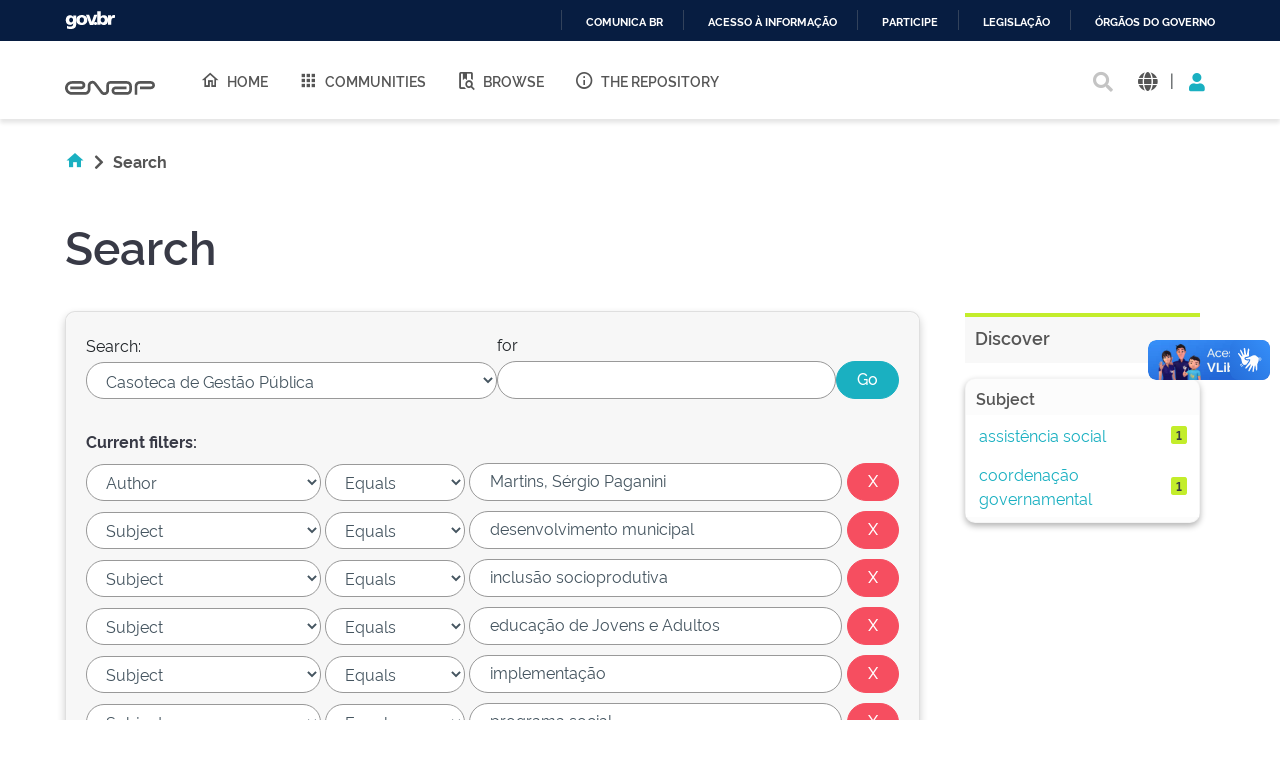

--- FILE ---
content_type: text/html;charset=UTF-8
request_url: https://repositorio.enap.gov.br/handle/1/123/simple-search?query=&sort_by=score&order=desc&rpp=10&filter_field_1=author&filter_type_1=equals&filter_value_1=Martins%2C+S%C3%A9rgio+Paganini&filter_field_2=subject&filter_type_2=equals&filter_value_2=desenvolvimento+municipal&filter_field_3=subject&filter_type_3=equals&filter_value_3=inclus%C3%A3o+socioprodutiva&filter_field_4=subject&filter_type_4=equals&filter_value_4=educa%C3%A7%C3%A3o+de+Jovens+e+Adultos&filter_field_5=subject&filter_type_5=equals&filter_value_5=implementa%C3%A7%C3%A3o&filter_field_6=subject&filter_type_6=equals&filter_value_6=programa+social&filter_field_7=type&filter_type_7=equals&filter_value_7=Estudo+de+Caso&filter_field_8=dateIssued&filter_type_8=equals&filter_value_8=2016&filter_field_9=subject&filter_type_9=equals&filter_value_9=forma%C3%A7%C3%A3o+profissional&filter_field_10=subject&filter_type_10=equals&filter_value_10=renda&etal=0&filtername=subject&filterquery=emprego&filtertype=equals
body_size: 15353
content:





















<!DOCTYPE html>
<html>
  <head>
    <title>Repositório Institucional da ENAP: Search</title>
    <meta http-equiv="Content-Type" content="text/html; charset=UTF-8" />
    <meta http-equiv="Content-Language" content="en">
    <meta name="Generator" content="DSpace 6.3" />
    <meta name="viewport" content="width=device-width, initial-scale=1.0">
    <link rel="shortcut icon" href="/favicon.ico" type="image/x-icon"/>
    <link rel="stylesheet" href="/assets/vendor/bootstrap/css/bootstrap.min.css" type="text/css" />
    <link rel="stylesheet" href="/static/css/jquery-ui-1.10.3.custom/redmond/jquery-ui-1.10.3.custom.css" type="text/css" />
    <!-- <link rel="stylesheet" href="/static/css/bootstrap/bootstrap.min.css" type="text/css" /> -->
    
    
    <link rel="stylesheet" href="/assets/css/style.min.css" type="text/css" />
    
      <link rel="search" type="application/opensearchdescription+xml" href="/open-search/description.xml" title="DSpace"/>
    
    


    
    
        <script>
            (function(i,s,o,g,r,a,m){i['GoogleAnalyticsObject']=r;i[r]=i[r]||function(){
            (i[r].q=i[r].q||[]).push(arguments)},i[r].l=1*new Date();a=s.createElement(o),
            m=s.getElementsByTagName(o)[0];a.async=1;a.src=g;m.parentNode.insertBefore(a,m)
            })(window,document,'script','//www.google-analytics.com/analytics.js','ga');

            ga('create', 'UA-45739004-1', 'auto');
            ga('send', 'pageview');
        </script>
    


    
      <script type="text/javascript">
	var jQ = jQuery.noConflict();
	jQ(document).ready(function() {
		jQ( "#spellCheckQuery").click(function(){
			jQ("#query").val(jQ(this).attr('data-spell'));
			jQ("#main-query-submit").click();
		});
		jQ( "#filterquery" )
			.autocomplete({
				source: function( request, response ) {
					jQ.ajax({
						url: "/json/discovery/autocomplete?query=&filter_field_1=author&filter_type_1=equals&filter_value_1=Martins%2C+S%C3%A9rgio+Paganini&filter_field_2=subject&filter_type_2=equals&filter_value_2=desenvolvimento+municipal&filter_field_3=subject&filter_type_3=equals&filter_value_3=inclus%C3%A3o+socioprodutiva&filter_field_4=subject&filter_type_4=equals&filter_value_4=educa%C3%A7%C3%A3o+de+Jovens+e+Adultos&filter_field_5=subject&filter_type_5=equals&filter_value_5=implementa%C3%A7%C3%A3o&filter_field_6=subject&filter_type_6=equals&filter_value_6=programa+social&filter_field_7=type&filter_type_7=equals&filter_value_7=Estudo+de+Caso&filter_field_8=dateIssued&filter_type_8=equals&filter_value_8=2016&filter_field_9=subject&filter_type_9=equals&filter_value_9=forma%C3%A7%C3%A3o+profissional&filter_field_10=subject&filter_type_10=equals&filter_value_10=renda&filter_field_11=subject&filter_type_11=equals&filter_value_11=emprego",
						dataType: "json",
						cache: false,
						data: {
							auto_idx: jQ("#filtername").val(),
							auto_query: request.term,
							auto_sort: 'count',
							auto_type: jQ("#filtertype").val(),
							location: '1/123'	
						},
						success: function( data ) {
							response( jQ.map( data.autocomplete, function( item ) {
								var tmp_val = item.authorityKey;
								if (tmp_val == null || tmp_val == '')
								{
									tmp_val = item.displayedValue;
								}
								return {
									label: item.displayedValue + " (" + item.count + ")",
									value: tmp_val
								};
							}))			
						}
					})
				}
			});
	});
	function validateFilters() {
		return document.getElementById("filterquery").value.length > 0;
	}
</script>
      
    

    <!-- HTML5 shim and Respond.js IE8 support of HTML5 elements and media queries -->
    <!--[if lt IE 9]>
    <script src="/static/js/html5shiv.js"></script>
    <script src="/static/js/respond.min.js"></script>
    <![endif]-->
  </head>
  <body class="site">
    <!-- site preloader start -->
    <div class="page-loader">
      <div class="loader-in"></div>
    </div>
    <!-- site preloader end -->
    <div id="barra-brasil" style="background:#7F7F7F; height: 20px; padding:0 0 0 10px;display:block;">
      <ul id="menu-barra-temp" style="list-style:none;">
        <li style="display:inline; float:left;padding-right:10px; margin-right:10px; border-right:1px solid #EDEDED">
            <a href="http://brasil.gov.br" style="font-family:sans,sans-serif; text-decoration:none; color:white;">Portal do Governo Brasileiro</a>
        </li>
      </ul>
    </div>
    <a class="sr-only" href="#content">Skip navigation</a>
    <header class="header">
      <div class="container-fluid">
        <div class="row">
          <div class="d-flex-row col-lg-8">
            <div class="logo">
              <h1>
                <a href="http://gov.br/enap" target="_blank">
                  <svg width="90" height="20" viewBox="0 0 1081 172" fill="none" xmlns="http://www.w3.org/2000/svg">
                    <path d="M472.676 171.052C464.006 171.038 455.46 168.99 447.725 165.074C439.989 161.157 433.28 155.481 428.135 148.5L348.132 42.3115C345.164 38.3587 341.028 35.4406 336.309 33.9707C331.591 32.5008 326.529 32.5538 321.842 34.1221C317.156 35.6904 313.081 38.6945 310.197 42.7086C307.313 46.7226 305.765 51.5429 305.772 56.4862V103.199C305.755 120.324 298.946 136.743 286.839 148.852C274.733 160.961 258.318 167.772 241.197 167.789H80.8827C59.3103 167.436 38.7409 158.616 23.6103 143.232C8.47962 127.848 0 107.132 0 85.552C0 63.9716 8.47962 43.2557 23.6103 27.8716C38.7409 12.4875 59.3103 3.66789 80.8827 3.3146H196.325C205.897 3.33313 215.249 6.18517 223.204 11.5113C231.158 16.8375 237.358 24.3995 241.023 33.2443C244.688 42.0892 245.653 51.8212 243.798 61.214C241.942 70.6068 237.349 79.2401 230.596 86.0259C226.114 90.5513 220.779 94.1421 214.9 96.5904C209.021 99.0387 202.715 100.296 196.347 100.289V100.289H63.4055V67.4424H196.369C200.438 67.29 204.289 65.5661 207.113 62.6331C209.938 59.7 211.516 55.786 211.516 51.7135C211.516 47.641 209.938 43.7271 207.113 40.794C204.289 37.8609 200.438 36.1371 196.369 35.9847H80.8606C67.9219 36.2579 55.6051 41.5909 46.5511 50.8402C37.4971 60.0896 32.4265 72.5191 32.4265 85.4638C32.4265 98.4085 37.4971 110.838 46.5511 120.087C55.6051 129.337 67.9219 134.67 80.8606 134.943H241.175C249.612 134.931 257.7 131.574 263.666 125.607C269.631 119.639 272.988 111.549 273 103.111V56.4862C272.961 44.6449 276.656 33.0928 283.559 23.4728C290.462 13.8528 300.221 6.65464 311.45 2.90201C322.678 -0.850611 334.803 -0.966652 346.101 2.57039C357.4 6.10744 367.295 13.1175 374.381 22.6036L454.384 128.792C457.348 132.741 461.478 135.657 466.19 137.128C470.903 138.6 475.958 138.552 480.642 136.992C485.325 135.432 489.4 132.439 492.29 128.436C495.179 124.432 496.737 119.622 496.743 114.684V48.5501C496.761 36.5662 501.529 25.0784 510.003 16.6065C518.477 8.13462 529.965 3.37035 541.946 3.35869H744.84C760.46 3.39947 775.427 9.62679 786.467 20.6781C797.508 31.7294 803.722 46.7049 803.751 62.328V108.776C803.734 124.422 797.512 139.422 786.452 150.485C775.391 161.549 760.394 167.772 744.752 167.789H608.108C594.989 167.514 582.501 162.108 573.32 152.731C564.139 143.354 558.998 130.752 558.998 117.627C558.998 104.502 564.139 91.9 573.32 82.5226C582.501 73.1453 594.989 67.7395 608.108 67.4644H739.617V100.245H608.196C603.584 100.245 599.161 102.077 595.9 105.339C592.639 108.601 590.807 113.025 590.807 117.638C590.807 122.251 592.639 126.675 595.9 129.937C599.161 133.199 603.584 135.031 608.196 135.031H744.84C751.8 135.025 758.473 132.257 763.395 127.335C768.316 122.412 771.083 115.737 771.089 108.776V62.328C771.083 55.3665 768.316 48.6918 763.395 43.7693C758.473 38.8468 751.8 36.0787 744.84 36.0729H541.858C540.221 36.0729 538.6 36.3958 537.087 37.0231C535.575 37.6504 534.202 38.5698 533.045 39.7287C531.888 40.8876 530.972 42.2633 530.347 43.777C529.723 45.2906 529.403 46.9126 529.406 48.5501V114.684C529.507 126.51 525.835 138.06 518.922 147.654C512.009 157.249 502.217 164.387 490.969 168.032C485.074 170.018 478.897 171.037 472.676 171.052V171.052Z" fill="#555"></path>
                    <path d="M869.209 167.591H836.414V63.2096C836.432 47.3298 842.746 32.1054 853.972 20.8767C865.198 9.64795 880.419 3.33196 896.295 3.31445H1032.3C1045.16 3.31445 1057.49 8.42406 1066.59 17.5192C1075.68 26.6144 1080.79 38.9501 1080.79 51.8126C1080.79 64.6751 1075.68 77.0108 1066.59 86.1059C1057.49 95.2011 1045.16 100.311 1032.3 100.311V100.311H900.703V67.4422H1032.3C1036.47 67.4364 1040.46 65.7785 1043.4 62.8321C1046.35 59.8857 1048.01 55.8912 1048.01 51.7244C1047.99 47.5691 1046.33 43.5915 1043.38 40.6594C1040.44 37.7273 1036.45 36.0785 1032.3 36.0727H896.295C889.109 36.0902 882.223 38.9563 877.146 44.0429C872.069 49.1296 869.214 56.0219 869.209 63.2096V167.591Z" fill="#555"></path>
                  </svg>
                </a>
              </h1>
            </div>
            
            <nav class="navigation top-nav mega-menu">
              
























<ul class="">
  <li class="">
    <a href="/">
      <i class="mdi mdi-home-outline"></i>
      Home
    </a>
  </li>
  <li class="">
    <a href="/community-list">
      <i class="mdi mdi-apps"></i>
      Communities
    </a>
  </li>
  <li class="selected"><a href="#"><i class="mdi mdi-book-search-outline"></i>Browse</a>
    <ul class="sub-menu">
      
			
				  <li><a href="/browse?type=title">Title</a></li>
				
				  <li><a href="/browse?type=author">Author</a></li>
				
				  <li><a href="/browse?type=subject">Subject</a></li>
				
				  <li><a href="/browse?type=dateissued">Issue Date</a></li>
				
				  <li><a href="/browse?type=type">Type</a></li>
				
				  <li><a href="/browse?type=language">Language</a></li>
				
				  <li><a href="/browse?type=classification">Subject</a></li>
				
				  <li><a href="/browse?type=intendedenduserrole">Target Audience</a></li>
				
				  <li><a href="/browse?type=ods">ODS</a></li>
				
				  <li><a href="/browse?type=dimensao">Dimension</a></li>
				
				  <li><a href="/browse?type=spatial">Location</a></li>
				
			
    </ul>
  </li>
  <li class="">
    <a href="/sobre">
      <i class="mdi mdi-information-outline"></i>
      The Repository
    </a>
  </li>
</ul>

       <nav class="collapse navbar-collapse bs-navbar-collapse" role="navigation">

 
       <div class="nav navbar-nav navbar-right">
		<ul class="nav navbar-nav navbar-right">
         <li class="dropdown">
         
             <a href="#" class="dropdown-toggle" data-toggle="dropdown"><span class="glyphicon glyphicon-user"></span> Sign on to: <b class="caret"></b></a>
	             
             <ul class="dropdown-menu">
               <li><a href="/mydspace">My DSpace</a></li>
               <li><a href="/subscribe">Receive email<br/>updates</a></li>
               <li><a href="/profile">Edit Profile</a></li>

		
             </ul>
           </li>
          </ul>
          
	
	<form method="get" action="/simple-search" class="navbar-form navbar-right">
	    <div class="form-group">
          <input type="text" class="form-control" placeholder="Search&nbsp;DSpace" name="query" id="tequery" size="25"/>
        </div>
        <button type="submit" class="btn btn-primary"><span class="glyphicon glyphicon-search"></span></button>

	</form></div>
    </nav>

            </nav>
            
          </div>
          <div class="actions-header col-lg-4">
            <div class="search top-search">
              <a href="#">
                <i class="fas fa-search"></i>
              </a>
              <div class="search-box">
                <div class="search-input">
                  <form method="get" action="/simple-search" class="" role="search">
                    <input type="text" name="searchword" id="mod-search-searchword" placeholder="Search&nbsp;DSpace">
                    <button onclick="this.form.searchword.focus();"><i class="fas fa-search"></i></button>
                  </form>
                </div>
              </div>
            </div>
            
              <div class="dropdown language">
                <a title="Language" class="dropdown-toggle" href="#" role="button" id="language" data-toggle="dropdown" aria-haspopup="true" aria-expanded="false">
                  <i class="fas fa-globe"></i>
                </a>
                <div class="dropdown-menu" aria-labelledby="language">
                
                    <a title="English" class="dropdown-item" onclick="javascript:document.repost.locale.value='en';
                    document.repost.submit();" href="http://repositorio.enap.gov.br/handle/1/123/simple-search?locale=en">
                      <img src="/assets/images/en.png" alt="English">
                    </a>
                  
                    <a title="português" class="dropdown-item" onclick="javascript:document.repost.locale.value='pt_BR';
                    document.repost.submit();" href="http://repositorio.enap.gov.br/handle/1/123/simple-search?locale=pt_BR">
                      <img src="/assets/images/pt_BR.png" alt="português">
                    </a>
                  
                </div>
              </div>
              
            <span class="separator">|</span>
            <div class="login">
              
                <a href="" class="nav-link dropdown-toggle" id="navbarLogin" data-toggle="dropdown" aria-haspopup="true" aria-expanded="false"><i class="fas fa-user"></i></a>
              
              <div class="dropdown-menu dropdown-primary" aria-labelledby="navbarLogin">
                <a class="dropdown-item" href="/mydspace">My DSpace</a>
                
                <a class="dropdown-item" href="/profile">Edit Profile</a>
                
              </div>
            </div>
          </div>
        </div>
      </div>
    </header>
    <main id="content" class="wrapper main" role="main">
      
      
        <div class="container-fluid">
            



  




<div class="breadcrumbs pt-5 pb-5">
  <ul itemscope="" itemtype="https://schema.org/BreadcrumbList" class="">
    <li>
      <a href="/"><i class="mdi mdi-home"></i> <i class="fas fa-chevron-right px-2"></i></a>
    </li>
  
    <li class="breadcrumb-item bold">Search</li>
  </ul>
</div>
        </div>
      
      
      <div id="conteudo" class="containesr">
      	
        
            
            <div class="container-fluid">
                <div class="row">
                  <div id="content" class="col-lg-8 col-xl-9 internas mb-5">
            
        
      





































	<div class="discovery-search pb-60">
		<div class="page-header pt-3 pb-5">
			<h1>Search</h1>
		</div>
		<div class="discovery-search-form card panel-default">
			
			<div class="discovery-query card-header">
				<form action="simple-search" method="get">
					<div class="simple-search mb-5">
						<div class="tlocation">
							<label for="tlocation">
								Search:
							</label>
							<select class="form-control bde-input" name="location" id="tlocation">
								
									<option value="/">All of DSpace</option>
								
									<option value="1/123" selected="selected">
											Casoteca de Gestão Pública
									</option>
								
									<option value="1/9226" >
											
									</option>
								
									<option value="1/3470" >
											Casos SEGES: renovando a gestão pública (renovando la gestión pública)
									</option>
								
									<option value="1/124" >
											Casoteca: Atendimento ao Cidadão
									</option>
								
									<option value="1/125" >
											Casoteca: Estado, Governo e Sociedade
									</option>
								
									<option value="1/2809" >
											Casoteca: Gestão da Logística Pública
									</option>
								
									<option value="1/129" >
											Casoteca: Gestão de Crise e Gestão de Riscos
									</option>
								
									<option value="1/130" >
											Casoteca: Gestão de Parcerias
									</option>
								
									<option value="1/133" >
											Casoteca: Gestão de Pessoas
									</option>
								
									<option value="1/134" >
											Casoteca: Gestão de Programas e Projetos
									</option>
								
									<option value="1/135" >
											Casoteca: Inovação
									</option>
								
									<option value="1/136" >
											Casoteca: Liderança e Negociação
									</option>
								
									<option value="1/131" >
											Casoteca: Planejamento, Orçamento e Gestão
									</option>
								
									<option value="1/139" >
											Casoteca: Políticas Públicas
									</option>
								
									<option value="1/128" >
											Casoteca: Ética e Diversidade
									</option>
								
							</select>
						</div>
						<div class="query">
							<label for="query">for</label>
							<input class="form-control bde-input" type="text" size="50" id="query" name="query" value=""/>
						</div>
						<input type="submit" id="main-query-submit" class="btn-primary" value="Go" />
						                  
						<input type="hidden" value="10" name="rpp" />
						<input type="hidden" value="score" name="sort_by" />
						<input type="hidden" value="desc" name="order" />
					</div>
					                                
						<div class="discovery-search-appliedFilters">
							<span><b>Current filters:</b></span>
							
								<div class="filter-line mt-3">
									<select class="form-control bde-input" id="filter_field_1" name="filter_field_1">
										
											<option value="title">Title
											</option>
										
											<option value="author" selected="selected">Author
											</option>
										
											<option value="subject">Subject
											</option>
										
											<option value="dateIssued">Date Issued
											</option>
										
											<option value="language">Language
											</option>
										
											<option value="location">Country
											</option>
										
											<option value="type">Type
											</option>
										
											<option value="classification">Thematic Classification
											</option>
										
											<option value="educationalpublic">Target Audience
											</option>
										
											<option value="rights">License and Terms of Use
											</option>
										
									</select>
									<select class="form-control bde-input" id="filter_type_1" name="filter_type_1">
										
												<option value="equals" selected="selected">Equals</option>
										
												<option value="contains">Contains</option>
										
												<option value="authority">ID</option>
										
												<option value="notequals">Not Equals</option>
										
												<option value="notcontains">Not Contains</option>
										
												<option value="notauthority">Not ID</option>
										
									</select>
									<input class="form-control bde-input" type="text" id="filter_value_1" name="filter_value_1" value="Martins,&#x20;Sérgio&#x20;Paganini" size="35"/>
									<input class="btn-danger" type="submit" id="submit_filter_remove_1" name="submit_filter_remove_1" value="X" />
								</div>
							
								<div class="filter-line mt-3">
									<select class="form-control bde-input" id="filter_field_2" name="filter_field_2">
										
											<option value="title">Title
											</option>
										
											<option value="author">Author
											</option>
										
											<option value="subject" selected="selected">Subject
											</option>
										
											<option value="dateIssued">Date Issued
											</option>
										
											<option value="language">Language
											</option>
										
											<option value="location">Country
											</option>
										
											<option value="type">Type
											</option>
										
											<option value="classification">Thematic Classification
											</option>
										
											<option value="educationalpublic">Target Audience
											</option>
										
											<option value="rights">License and Terms of Use
											</option>
										
									</select>
									<select class="form-control bde-input" id="filter_type_2" name="filter_type_2">
										
												<option value="equals" selected="selected">Equals</option>
										
												<option value="contains">Contains</option>
										
												<option value="authority">ID</option>
										
												<option value="notequals">Not Equals</option>
										
												<option value="notcontains">Not Contains</option>
										
												<option value="notauthority">Not ID</option>
										
									</select>
									<input class="form-control bde-input" type="text" id="filter_value_2" name="filter_value_2" value="desenvolvimento&#x20;municipal" size="35"/>
									<input class="btn-danger" type="submit" id="submit_filter_remove_2" name="submit_filter_remove_2" value="X" />
								</div>
							
								<div class="filter-line mt-3">
									<select class="form-control bde-input" id="filter_field_3" name="filter_field_3">
										
											<option value="title">Title
											</option>
										
											<option value="author">Author
											</option>
										
											<option value="subject" selected="selected">Subject
											</option>
										
											<option value="dateIssued">Date Issued
											</option>
										
											<option value="language">Language
											</option>
										
											<option value="location">Country
											</option>
										
											<option value="type">Type
											</option>
										
											<option value="classification">Thematic Classification
											</option>
										
											<option value="educationalpublic">Target Audience
											</option>
										
											<option value="rights">License and Terms of Use
											</option>
										
									</select>
									<select class="form-control bde-input" id="filter_type_3" name="filter_type_3">
										
												<option value="equals" selected="selected">Equals</option>
										
												<option value="contains">Contains</option>
										
												<option value="authority">ID</option>
										
												<option value="notequals">Not Equals</option>
										
												<option value="notcontains">Not Contains</option>
										
												<option value="notauthority">Not ID</option>
										
									</select>
									<input class="form-control bde-input" type="text" id="filter_value_3" name="filter_value_3" value="inclusão&#x20;socioprodutiva" size="35"/>
									<input class="btn-danger" type="submit" id="submit_filter_remove_3" name="submit_filter_remove_3" value="X" />
								</div>
							
								<div class="filter-line mt-3">
									<select class="form-control bde-input" id="filter_field_4" name="filter_field_4">
										
											<option value="title">Title
											</option>
										
											<option value="author">Author
											</option>
										
											<option value="subject" selected="selected">Subject
											</option>
										
											<option value="dateIssued">Date Issued
											</option>
										
											<option value="language">Language
											</option>
										
											<option value="location">Country
											</option>
										
											<option value="type">Type
											</option>
										
											<option value="classification">Thematic Classification
											</option>
										
											<option value="educationalpublic">Target Audience
											</option>
										
											<option value="rights">License and Terms of Use
											</option>
										
									</select>
									<select class="form-control bde-input" id="filter_type_4" name="filter_type_4">
										
												<option value="equals" selected="selected">Equals</option>
										
												<option value="contains">Contains</option>
										
												<option value="authority">ID</option>
										
												<option value="notequals">Not Equals</option>
										
												<option value="notcontains">Not Contains</option>
										
												<option value="notauthority">Not ID</option>
										
									</select>
									<input class="form-control bde-input" type="text" id="filter_value_4" name="filter_value_4" value="educação&#x20;de&#x20;Jovens&#x20;e&#x20;Adultos" size="35"/>
									<input class="btn-danger" type="submit" id="submit_filter_remove_4" name="submit_filter_remove_4" value="X" />
								</div>
							
								<div class="filter-line mt-3">
									<select class="form-control bde-input" id="filter_field_5" name="filter_field_5">
										
											<option value="title">Title
											</option>
										
											<option value="author">Author
											</option>
										
											<option value="subject" selected="selected">Subject
											</option>
										
											<option value="dateIssued">Date Issued
											</option>
										
											<option value="language">Language
											</option>
										
											<option value="location">Country
											</option>
										
											<option value="type">Type
											</option>
										
											<option value="classification">Thematic Classification
											</option>
										
											<option value="educationalpublic">Target Audience
											</option>
										
											<option value="rights">License and Terms of Use
											</option>
										
									</select>
									<select class="form-control bde-input" id="filter_type_5" name="filter_type_5">
										
												<option value="equals" selected="selected">Equals</option>
										
												<option value="contains">Contains</option>
										
												<option value="authority">ID</option>
										
												<option value="notequals">Not Equals</option>
										
												<option value="notcontains">Not Contains</option>
										
												<option value="notauthority">Not ID</option>
										
									</select>
									<input class="form-control bde-input" type="text" id="filter_value_5" name="filter_value_5" value="implementação" size="35"/>
									<input class="btn-danger" type="submit" id="submit_filter_remove_5" name="submit_filter_remove_5" value="X" />
								</div>
							
								<div class="filter-line mt-3">
									<select class="form-control bde-input" id="filter_field_6" name="filter_field_6">
										
											<option value="title">Title
											</option>
										
											<option value="author">Author
											</option>
										
											<option value="subject" selected="selected">Subject
											</option>
										
											<option value="dateIssued">Date Issued
											</option>
										
											<option value="language">Language
											</option>
										
											<option value="location">Country
											</option>
										
											<option value="type">Type
											</option>
										
											<option value="classification">Thematic Classification
											</option>
										
											<option value="educationalpublic">Target Audience
											</option>
										
											<option value="rights">License and Terms of Use
											</option>
										
									</select>
									<select class="form-control bde-input" id="filter_type_6" name="filter_type_6">
										
												<option value="equals" selected="selected">Equals</option>
										
												<option value="contains">Contains</option>
										
												<option value="authority">ID</option>
										
												<option value="notequals">Not Equals</option>
										
												<option value="notcontains">Not Contains</option>
										
												<option value="notauthority">Not ID</option>
										
									</select>
									<input class="form-control bde-input" type="text" id="filter_value_6" name="filter_value_6" value="programa&#x20;social" size="35"/>
									<input class="btn-danger" type="submit" id="submit_filter_remove_6" name="submit_filter_remove_6" value="X" />
								</div>
							
								<div class="filter-line mt-3">
									<select class="form-control bde-input" id="filter_field_7" name="filter_field_7">
										
											<option value="title">Title
											</option>
										
											<option value="author">Author
											</option>
										
											<option value="subject">Subject
											</option>
										
											<option value="dateIssued">Date Issued
											</option>
										
											<option value="language">Language
											</option>
										
											<option value="location">Country
											</option>
										
											<option value="type" selected="selected">Type
											</option>
										
											<option value="classification">Thematic Classification
											</option>
										
											<option value="educationalpublic">Target Audience
											</option>
										
											<option value="rights">License and Terms of Use
											</option>
										
									</select>
									<select class="form-control bde-input" id="filter_type_7" name="filter_type_7">
										
												<option value="equals" selected="selected">Equals</option>
										
												<option value="contains">Contains</option>
										
												<option value="authority">ID</option>
										
												<option value="notequals">Not Equals</option>
										
												<option value="notcontains">Not Contains</option>
										
												<option value="notauthority">Not ID</option>
										
									</select>
									<input class="form-control bde-input" type="text" id="filter_value_7" name="filter_value_7" value="Estudo&#x20;de&#x20;Caso" size="35"/>
									<input class="btn-danger" type="submit" id="submit_filter_remove_7" name="submit_filter_remove_7" value="X" />
								</div>
							
								<div class="filter-line mt-3">
									<select class="form-control bde-input" id="filter_field_8" name="filter_field_8">
										
											<option value="title">Title
											</option>
										
											<option value="author">Author
											</option>
										
											<option value="subject">Subject
											</option>
										
											<option value="dateIssued" selected="selected">Date Issued
											</option>
										
											<option value="language">Language
											</option>
										
											<option value="location">Country
											</option>
										
											<option value="type">Type
											</option>
										
											<option value="classification">Thematic Classification
											</option>
										
											<option value="educationalpublic">Target Audience
											</option>
										
											<option value="rights">License and Terms of Use
											</option>
										
									</select>
									<select class="form-control bde-input" id="filter_type_8" name="filter_type_8">
										
												<option value="equals" selected="selected">Equals</option>
										
												<option value="contains">Contains</option>
										
												<option value="authority">ID</option>
										
												<option value="notequals">Not Equals</option>
										
												<option value="notcontains">Not Contains</option>
										
												<option value="notauthority">Not ID</option>
										
									</select>
									<input class="form-control bde-input" type="text" id="filter_value_8" name="filter_value_8" value="2016" size="35"/>
									<input class="btn-danger" type="submit" id="submit_filter_remove_8" name="submit_filter_remove_8" value="X" />
								</div>
							
								<div class="filter-line mt-3">
									<select class="form-control bde-input" id="filter_field_9" name="filter_field_9">
										
											<option value="title">Title
											</option>
										
											<option value="author">Author
											</option>
										
											<option value="subject" selected="selected">Subject
											</option>
										
											<option value="dateIssued">Date Issued
											</option>
										
											<option value="language">Language
											</option>
										
											<option value="location">Country
											</option>
										
											<option value="type">Type
											</option>
										
											<option value="classification">Thematic Classification
											</option>
										
											<option value="educationalpublic">Target Audience
											</option>
										
											<option value="rights">License and Terms of Use
											</option>
										
									</select>
									<select class="form-control bde-input" id="filter_type_9" name="filter_type_9">
										
												<option value="equals" selected="selected">Equals</option>
										
												<option value="contains">Contains</option>
										
												<option value="authority">ID</option>
										
												<option value="notequals">Not Equals</option>
										
												<option value="notcontains">Not Contains</option>
										
												<option value="notauthority">Not ID</option>
										
									</select>
									<input class="form-control bde-input" type="text" id="filter_value_9" name="filter_value_9" value="formação&#x20;profissional" size="35"/>
									<input class="btn-danger" type="submit" id="submit_filter_remove_9" name="submit_filter_remove_9" value="X" />
								</div>
							
								<div class="filter-line mt-3">
									<select class="form-control bde-input" id="filter_field_10" name="filter_field_10">
										
											<option value="title">Title
											</option>
										
											<option value="author">Author
											</option>
										
											<option value="subject" selected="selected">Subject
											</option>
										
											<option value="dateIssued">Date Issued
											</option>
										
											<option value="language">Language
											</option>
										
											<option value="location">Country
											</option>
										
											<option value="type">Type
											</option>
										
											<option value="classification">Thematic Classification
											</option>
										
											<option value="educationalpublic">Target Audience
											</option>
										
											<option value="rights">License and Terms of Use
											</option>
										
									</select>
									<select class="form-control bde-input" id="filter_type_10" name="filter_type_10">
										
												<option value="equals" selected="selected">Equals</option>
										
												<option value="contains">Contains</option>
										
												<option value="authority">ID</option>
										
												<option value="notequals">Not Equals</option>
										
												<option value="notcontains">Not Contains</option>
										
												<option value="notauthority">Not ID</option>
										
									</select>
									<input class="form-control bde-input" type="text" id="filter_value_10" name="filter_value_10" value="renda" size="35"/>
									<input class="btn-danger" type="submit" id="submit_filter_remove_10" name="submit_filter_remove_10" value="X" />
								</div>
							
								<div class="filter-line mt-3">
									<select class="form-control bde-input" id="filter_field_11" name="filter_field_11">
										
											<option value="title">Title
											</option>
										
											<option value="author">Author
											</option>
										
											<option value="subject" selected="selected">Subject
											</option>
										
											<option value="dateIssued">Date Issued
											</option>
										
											<option value="language">Language
											</option>
										
											<option value="location">Country
											</option>
										
											<option value="type">Type
											</option>
										
											<option value="classification">Thematic Classification
											</option>
										
											<option value="educationalpublic">Target Audience
											</option>
										
											<option value="rights">License and Terms of Use
											</option>
										
									</select>
									<select class="form-control bde-input" id="filter_type_11" name="filter_type_11">
										
												<option value="equals" selected="selected">Equals</option>
										
												<option value="contains">Contains</option>
										
												<option value="authority">ID</option>
										
												<option value="notequals">Not Equals</option>
										
												<option value="notcontains">Not Contains</option>
										
												<option value="notauthority">Not ID</option>
										
									</select>
									<input class="form-control bde-input" type="text" id="filter_value_11" name="filter_value_11" value="emprego" size="35"/>
									<input class="btn-danger" type="submit" id="submit_filter_remove_11" name="submit_filter_remove_11" value="X" />
								</div>
							
						</div>
					
					<div class="simple-search-footer mt-5 mb-3">
						<a class="btn-success" href="/simple-search">Start a new search</a>	
					</div>
				</form>
			</div>
			
				<div class="discovery-search-filters card-body">
					<h5>Add filters:</h5>
					<p class="discovery-search-filters-hint">Use filters to refine the search results.</p>
					<form action="simple-search" method="get">
						<div class="filter-add mt-3">
							<input type="hidden" value="1&#x2F;123" name="location" />
							<input type="hidden" value="" name="query" />
							
									<input type="hidden" id="filter_field_1" name="filter_field_1" value="author" />
									<input type="hidden" id="filter_type_1" name="filter_type_1" value="equals" />
									<input type="hidden" id="filter_value_1" name="filter_value_1" value="Martins,&#x20;Sérgio&#x20;Paganini" />
								
									<input type="hidden" id="filter_field_2" name="filter_field_2" value="subject" />
									<input type="hidden" id="filter_type_2" name="filter_type_2" value="equals" />
									<input type="hidden" id="filter_value_2" name="filter_value_2" value="desenvolvimento&#x20;municipal" />
								
									<input type="hidden" id="filter_field_3" name="filter_field_3" value="subject" />
									<input type="hidden" id="filter_type_3" name="filter_type_3" value="equals" />
									<input type="hidden" id="filter_value_3" name="filter_value_3" value="inclusão&#x20;socioprodutiva" />
								
									<input type="hidden" id="filter_field_4" name="filter_field_4" value="subject" />
									<input type="hidden" id="filter_type_4" name="filter_type_4" value="equals" />
									<input type="hidden" id="filter_value_4" name="filter_value_4" value="educação&#x20;de&#x20;Jovens&#x20;e&#x20;Adultos" />
								
									<input type="hidden" id="filter_field_5" name="filter_field_5" value="subject" />
									<input type="hidden" id="filter_type_5" name="filter_type_5" value="equals" />
									<input type="hidden" id="filter_value_5" name="filter_value_5" value="implementação" />
								
									<input type="hidden" id="filter_field_6" name="filter_field_6" value="subject" />
									<input type="hidden" id="filter_type_6" name="filter_type_6" value="equals" />
									<input type="hidden" id="filter_value_6" name="filter_value_6" value="programa&#x20;social" />
								
									<input type="hidden" id="filter_field_7" name="filter_field_7" value="type" />
									<input type="hidden" id="filter_type_7" name="filter_type_7" value="equals" />
									<input type="hidden" id="filter_value_7" name="filter_value_7" value="Estudo&#x20;de&#x20;Caso" />
								
									<input type="hidden" id="filter_field_8" name="filter_field_8" value="dateIssued" />
									<input type="hidden" id="filter_type_8" name="filter_type_8" value="equals" />
									<input type="hidden" id="filter_value_8" name="filter_value_8" value="2016" />
								
									<input type="hidden" id="filter_field_9" name="filter_field_9" value="subject" />
									<input type="hidden" id="filter_type_9" name="filter_type_9" value="equals" />
									<input type="hidden" id="filter_value_9" name="filter_value_9" value="formação&#x20;profissional" />
								
									<input type="hidden" id="filter_field_10" name="filter_field_10" value="subject" />
									<input type="hidden" id="filter_type_10" name="filter_type_10" value="equals" />
									<input type="hidden" id="filter_value_10" name="filter_value_10" value="renda" />
								
									<input type="hidden" id="filter_field_11" name="filter_field_11" value="subject" />
									<input type="hidden" id="filter_type_11" name="filter_type_11" value="equals" />
									<input type="hidden" id="filter_value_11" name="filter_value_11" value="emprego" />
								
							<select class="form-control bde-input" id="filtername" name="filtername">
								<option value="title">Title</option>
								<option value="author">Author</option>
								<option value="subject">Subject</option>
								<option value="dateIssued">Date Issued</option>
								<option value="language">Language</option>
								<option value="location">Country</option>
								<option value="type">Type</option>
								<option value="classification">Thematic Classification</option>
								<option value="educationalpublic">Target Audience</option>
								<option value="rights">License and Terms of Use</option>
								
							</select>
							<select class="form-control bde-input" id="filtertype" name="filtertype">
								<option value="equals">Equals</option>
								<option value="contains">Contains</option>
								<option value="authority">ID</option>
								<option value="notequals">Not Equals</option>
								<option value="notcontains">Not Contains</option>
								<option value="notauthority">Not ID</option>
								
							</select>
							<input class="form-control bde-input" type="text" id="filterquery" name="filterquery" size="37" required="required" />
							<input type="hidden" value="10" name="rpp" />
							<input type="hidden" value="score" name="sort_by" />
							<input type="hidden" value="desc" name="order" />
							<button title="Add" class="btn-success" type="submit" value="" onclick="return validateFilters()" /><i class="fas fa-plus"></i></button>
							
						</div> 
					</form>
				</div>        
			
			
			<div class="discovery-pagination-controls card-footer">
				<form action="simple-search" method="get">
					<div class="filter-controls">
						<input type="hidden" value="1&#x2F;123" name="location" />
						<input type="hidden" value="" name="query" />
						
								<input type="hidden" id="filter_field_1" name="filter_field_1" value="author" />
								<input type="hidden" id="filter_type_1" name="filter_type_1" value="equals" />
								<input type="hidden" id="filter_value_1" name="filter_value_1" value="Martins,&#x20;Sérgio&#x20;Paganini" />
							
								<input type="hidden" id="filter_field_2" name="filter_field_2" value="subject" />
								<input type="hidden" id="filter_type_2" name="filter_type_2" value="equals" />
								<input type="hidden" id="filter_value_2" name="filter_value_2" value="desenvolvimento&#x20;municipal" />
							
								<input type="hidden" id="filter_field_3" name="filter_field_3" value="subject" />
								<input type="hidden" id="filter_type_3" name="filter_type_3" value="equals" />
								<input type="hidden" id="filter_value_3" name="filter_value_3" value="inclusão&#x20;socioprodutiva" />
							
								<input type="hidden" id="filter_field_4" name="filter_field_4" value="subject" />
								<input type="hidden" id="filter_type_4" name="filter_type_4" value="equals" />
								<input type="hidden" id="filter_value_4" name="filter_value_4" value="educação&#x20;de&#x20;Jovens&#x20;e&#x20;Adultos" />
							
								<input type="hidden" id="filter_field_5" name="filter_field_5" value="subject" />
								<input type="hidden" id="filter_type_5" name="filter_type_5" value="equals" />
								<input type="hidden" id="filter_value_5" name="filter_value_5" value="implementação" />
							
								<input type="hidden" id="filter_field_6" name="filter_field_6" value="subject" />
								<input type="hidden" id="filter_type_6" name="filter_type_6" value="equals" />
								<input type="hidden" id="filter_value_6" name="filter_value_6" value="programa&#x20;social" />
							
								<input type="hidden" id="filter_field_7" name="filter_field_7" value="type" />
								<input type="hidden" id="filter_type_7" name="filter_type_7" value="equals" />
								<input type="hidden" id="filter_value_7" name="filter_value_7" value="Estudo&#x20;de&#x20;Caso" />
							
								<input type="hidden" id="filter_field_8" name="filter_field_8" value="dateIssued" />
								<input type="hidden" id="filter_type_8" name="filter_type_8" value="equals" />
								<input type="hidden" id="filter_value_8" name="filter_value_8" value="2016" />
							
								<input type="hidden" id="filter_field_9" name="filter_field_9" value="subject" />
								<input type="hidden" id="filter_type_9" name="filter_type_9" value="equals" />
								<input type="hidden" id="filter_value_9" name="filter_value_9" value="formação&#x20;profissional" />
							
								<input type="hidden" id="filter_field_10" name="filter_field_10" value="subject" />
								<input type="hidden" id="filter_type_10" name="filter_type_10" value="equals" />
								<input type="hidden" id="filter_value_10" name="filter_value_10" value="renda" />
							
								<input type="hidden" id="filter_field_11" name="filter_field_11" value="subject" />
								<input type="hidden" id="filter_type_11" name="filter_type_11" value="equals" />
								<input type="hidden" id="filter_value_11" name="filter_value_11" value="emprego" />
							
						<div class="filter-controls-rpp">
							<label for="rpp">Results/Page</label>
							<select class="form-control bde-input" name="rpp" id="rpp">
								
									<option value="5" >5</option>
								
									<option value="10" selected="selected">10</option>
								
									<option value="15" >15</option>
								
									<option value="20" >20</option>
								
									<option value="25" >25</option>
								
									<option value="30" >30</option>
								
									<option value="35" >35</option>
								
									<option value="40" >40</option>
								
									<option value="45" >45</option>
								
									<option value="50" >50</option>
								
									<option value="55" >55</option>
								
									<option value="60" >60</option>
								
									<option value="65" >65</option>
								
									<option value="70" >70</option>
								
									<option value="75" >75</option>
								
									<option value="80" >80</option>
								
									<option value="85" >85</option>
								
									<option value="90" >90</option>
								
									<option value="95" >95</option>
								
									<option value="100" >100</option>
								
							</select>
						</div>
						
							<div class="filter-controls-sort">
								<label for="sort_by">Sort items by</label>
								<select class="form-control bde-input" name="sort_by" id="sort_by">
									<option value="score">Relevance</option>
									
										<option value="dc.title_sort" >Title</option>
									
										<option value="dc.date.issued_dt" >Issue Date</option>
									
								</select>
							</div>
						
						<div class="filter-controls-order">
							<label for="order">In order</label>
							<select class="form-control bde-input" name="order" id="order">
								<option value="ASC" >Ascending</option>
								<option value="DESC" selected="selected">Descending</option>
							</select>
						</div>
						<div class="filter-controls-etal">
							<label for="etal">Authors/record</label>
							<select class="form-control bde-input" name="etal" id="etal">
								
								<option value="0" selected="selected">All</option>
								
												<option value="1" >1</option>
											
												<option value="5" >5</option>
											
												<option value="10" >10</option>
											
												<option value="15" >15</option>
											
												<option value="20" >20</option>
											
												<option value="25" >25</option>
											
												<option value="30" >30</option>
											
												<option value="35" >35</option>
											
												<option value="40" >40</option>
											
												<option value="45" >45</option>
											
												<option value="50" >50</option>
											
							</select>
						</div>
						<input class="btn-primary" type="submit" name="submit_search" value="Update" />
						
					</div>
				</form>
			</div>
		</div>
			
		
			<div class="discovery-result-results mt-5">
				

				
				
					
				<div class="results">
					<p>
						Results 1-1 of 1 (Search time: 0.002 seconds).
					</p>
				</div>
				
					<div class="card panel-info">
						<div class="card-header">Item hits:</div>
						<div class="table-responsive bde-table">
<table align="center" class="table table-striped" summary="This table browses all dspace content">
<colgroup><col width="80" /><col width="130" /><col width="60%" /><col width="40%" /></colgroup>
<tr class="bde-table-theader white-text">
<th id="t1" class="oddRowEvenCol">Preview</th><th id="t2" class="oddRowOddCol">Issue Date</th><th id="t3" class="oddRowEvenCol">Title</th><th id="t4" class="oddRowOddCol">Author(s)</th></tr><tr><td headers="t1" ><a href="/handle/1/2968" /><img src="/retrieve/7a3a99ef-fda9-42bf-a0c7-2ed21d6caedf/Desafios%20de%20capacita%c3%a7%c3%a3o%20profissional%20a%20experi%c3%aancia%20do%20Pronatec-BSM%20em%20Senador%20Canedo%20%28GO%29.pdf.jpg" alt="Desafios de capacitação profissional a experiência do Pronatec-BSM em Senador Canedo (GO).pdf.jpg" width="56.0" height="80.0"/ border="0"></a></td><td headers="t2" ><em>2016-12</em></td><td headers="t3" ><a href="/handle/1/2968">Desafios&#x20;de&#x20;capacitação&#x20;profissional:&#x20;a&#x20;experiência&#x20;do&#x20;Pronatec&#x2F;BSM&#x20;em&#x20;Senador&#x20;Canedo&#x20;(GO)</a></td><td headers="t4" ><em><a href="/browse?type=author&amp;value=Martins%2C+S%C3%A9rgio+Paganini">Martins,&#x20;Sérgio&#x20;Paganini</a></em></td></tr>
</table>
</div>

					</div>
				
			</div>
			<div class="discovery-result-pagination">
				
				<ul class="pagination">
					
						<li class="disabled"><span>previous</span></li>
					
						<li class="active"><span>1</span></li>
						
						<li class="disabled"><span>next</span></li>
					
				</ul>
				<!-- give a content to the div -->
			</div>
			
			
		
	</div>
	












            
                  </div>
                  
                  <div id="navigation" class="col-lg-4 col-xl-3 mt-5">
                    <section id="navigation-section" class="sidebar pt-80 pb-60">
                        
		
			<div class="facets-search col-md-12">
				<div class="facets-title mb-4">
					<h4 class="facets">
						Discover
					</h4>
				</div>
				<div id="facets" class="facetsBox row">

					
				
					<div id="facet_subject" class="facet col-md-12">
						<div class="box">
							<div class="facetName"><h5>Subject</h5></div>
							<ul class="list mb-2">
								
										<li class="list-group-item list-item">
											<a href="/handle/1/123/simple-search?query=&amp;sort_by=score&amp;order=desc&amp;rpp=10&amp;filter_field_1=author&amp;filter_type_1=equals&amp;filter_value_1=Martins%2C+S%C3%A9rgio+Paganini&amp;filter_field_2=subject&amp;filter_type_2=equals&amp;filter_value_2=desenvolvimento+municipal&amp;filter_field_3=subject&amp;filter_type_3=equals&amp;filter_value_3=inclus%C3%A3o+socioprodutiva&amp;filter_field_4=subject&amp;filter_type_4=equals&amp;filter_value_4=educa%C3%A7%C3%A3o+de+Jovens+e+Adultos&amp;filter_field_5=subject&amp;filter_type_5=equals&amp;filter_value_5=implementa%C3%A7%C3%A3o&amp;filter_field_6=subject&amp;filter_type_6=equals&amp;filter_value_6=programa+social&amp;filter_field_7=type&amp;filter_type_7=equals&amp;filter_value_7=Estudo+de+Caso&amp;filter_field_8=dateIssued&amp;filter_type_8=equals&amp;filter_value_8=2016&amp;filter_field_9=subject&amp;filter_type_9=equals&amp;filter_value_9=forma%C3%A7%C3%A3o+profissional&amp;filter_field_10=subject&amp;filter_type_10=equals&amp;filter_value_10=renda&amp;filter_field_11=subject&amp;filter_type_11=equals&amp;filter_value_11=emprego&amp;etal=0&amp;filtername=subject&amp;filterquery=assist%C3%AAncia+social&amp;filtertype=equals"
												title="Filter by assistência social">
												assistência social
											</a>
											<span class="badge">1</span>
										</li>
										
										<li class="list-group-item list-item">
											<a href="/handle/1/123/simple-search?query=&amp;sort_by=score&amp;order=desc&amp;rpp=10&amp;filter_field_1=author&amp;filter_type_1=equals&amp;filter_value_1=Martins%2C+S%C3%A9rgio+Paganini&amp;filter_field_2=subject&amp;filter_type_2=equals&amp;filter_value_2=desenvolvimento+municipal&amp;filter_field_3=subject&amp;filter_type_3=equals&amp;filter_value_3=inclus%C3%A3o+socioprodutiva&amp;filter_field_4=subject&amp;filter_type_4=equals&amp;filter_value_4=educa%C3%A7%C3%A3o+de+Jovens+e+Adultos&amp;filter_field_5=subject&amp;filter_type_5=equals&amp;filter_value_5=implementa%C3%A7%C3%A3o&amp;filter_field_6=subject&amp;filter_type_6=equals&amp;filter_value_6=programa+social&amp;filter_field_7=type&amp;filter_type_7=equals&amp;filter_value_7=Estudo+de+Caso&amp;filter_field_8=dateIssued&amp;filter_type_8=equals&amp;filter_value_8=2016&amp;filter_field_9=subject&amp;filter_type_9=equals&amp;filter_value_9=forma%C3%A7%C3%A3o+profissional&amp;filter_field_10=subject&amp;filter_type_10=equals&amp;filter_value_10=renda&amp;filter_field_11=subject&amp;filter_type_11=equals&amp;filter_value_11=emprego&amp;etal=0&amp;filtername=subject&amp;filterquery=coordena%C3%A7%C3%A3o+governamental&amp;filtertype=equals"
												title="Filter by coordenação governamental">
												coordenação governamental
											</a>
											<span class="badge">1</span>
										</li>
										
							</ul>
						</div>
					</div>
					
				</div>
			</div>
		
	
                    </section>
                  </div>
                  
                </div>
              </div>
            </div>
        </div>
    </main>

    <footer class="footer">
      <div class="container-fluid pb-60">
        <div class="row">
          <div class="col-6 col-lg-3 col-sm-6 address-footer">
            <h3>
              <a href="http://gov.br/enap" target="_blank">
                <svg width="90" height="20" viewBox="0 0 1081 172" fill="none" xmlns="http://www.w3.org/2000/svg">
                  <path d="M472.676 171.052C464.006 171.038 455.46 168.99 447.725 165.074C439.989 161.157 433.28 155.481 428.135 148.5L348.132 42.3115C345.164 38.3587 341.028 35.4406 336.309 33.9707C331.591 32.5008 326.529 32.5538 321.842 34.1221C317.156 35.6904 313.081 38.6945 310.197 42.7086C307.313 46.7226 305.765 51.5429 305.772 56.4862V103.199C305.755 120.324 298.946 136.743 286.839 148.852C274.733 160.961 258.318 167.772 241.197 167.789H80.8827C59.3103 167.436 38.7409 158.616 23.6103 143.232C8.47962 127.848 0 107.132 0 85.552C0 63.9716 8.47962 43.2557 23.6103 27.8716C38.7409 12.4875 59.3103 3.66789 80.8827 3.3146H196.325C205.897 3.33313 215.249 6.18517 223.204 11.5113C231.158 16.8375 237.358 24.3995 241.023 33.2443C244.688 42.0892 245.653 51.8212 243.798 61.214C241.942 70.6068 237.349 79.2401 230.596 86.0259C226.114 90.5513 220.779 94.1421 214.9 96.5904C209.021 99.0387 202.715 100.296 196.347 100.289V100.289H63.4055V67.4424H196.369C200.438 67.29 204.289 65.5661 207.113 62.6331C209.938 59.7 211.516 55.786 211.516 51.7135C211.516 47.641 209.938 43.7271 207.113 40.794C204.289 37.8609 200.438 36.1371 196.369 35.9847H80.8606C67.9219 36.2579 55.6051 41.5909 46.5511 50.8402C37.4971 60.0896 32.4265 72.5191 32.4265 85.4638C32.4265 98.4085 37.4971 110.838 46.5511 120.087C55.6051 129.337 67.9219 134.67 80.8606 134.943H241.175C249.612 134.931 257.7 131.574 263.666 125.607C269.631 119.639 272.988 111.549 273 103.111V56.4862C272.961 44.6449 276.656 33.0928 283.559 23.4728C290.462 13.8528 300.221 6.65464 311.45 2.90201C322.678 -0.850611 334.803 -0.966652 346.101 2.57039C357.4 6.10744 367.295 13.1175 374.381 22.6036L454.384 128.792C457.348 132.741 461.478 135.657 466.19 137.128C470.903 138.6 475.958 138.552 480.642 136.992C485.325 135.432 489.4 132.439 492.29 128.436C495.179 124.432 496.737 119.622 496.743 114.684V48.5501C496.761 36.5662 501.529 25.0784 510.003 16.6065C518.477 8.13462 529.965 3.37035 541.946 3.35869H744.84C760.46 3.39947 775.427 9.62679 786.467 20.6781C797.508 31.7294 803.722 46.7049 803.751 62.328V108.776C803.734 124.422 797.512 139.422 786.452 150.485C775.391 161.549 760.394 167.772 744.752 167.789H608.108C594.989 167.514 582.501 162.108 573.32 152.731C564.139 143.354 558.998 130.752 558.998 117.627C558.998 104.502 564.139 91.9 573.32 82.5226C582.501 73.1453 594.989 67.7395 608.108 67.4644H739.617V100.245H608.196C603.584 100.245 599.161 102.077 595.9 105.339C592.639 108.601 590.807 113.025 590.807 117.638C590.807 122.251 592.639 126.675 595.9 129.937C599.161 133.199 603.584 135.031 608.196 135.031H744.84C751.8 135.025 758.473 132.257 763.395 127.335C768.316 122.412 771.083 115.737 771.089 108.776V62.328C771.083 55.3665 768.316 48.6918 763.395 43.7693C758.473 38.8468 751.8 36.0787 744.84 36.0729H541.858C540.221 36.0729 538.6 36.3958 537.087 37.0231C535.575 37.6504 534.202 38.5698 533.045 39.7287C531.888 40.8876 530.972 42.2633 530.347 43.777C529.723 45.2906 529.403 46.9126 529.406 48.5501V114.684C529.507 126.51 525.835 138.06 518.922 147.654C512.009 157.249 502.217 164.387 490.969 168.032C485.074 170.018 478.897 171.037 472.676 171.052V171.052Z" fill="#fff"></path>
                  <path d="M869.209 167.591H836.414V63.2096C836.432 47.3298 842.746 32.1054 853.972 20.8767C865.198 9.64795 880.419 3.33196 896.295 3.31445H1032.3C1045.16 3.31445 1057.49 8.42406 1066.59 17.5192C1075.68 26.6144 1080.79 38.9501 1080.79 51.8126C1080.79 64.6751 1075.68 77.0108 1066.59 86.1059C1057.49 95.2011 1045.16 100.311 1032.3 100.311V100.311H900.703V67.4422H1032.3C1036.47 67.4364 1040.46 65.7785 1043.4 62.8321C1046.35 59.8857 1048.01 55.8912 1048.01 51.7244C1047.99 47.5691 1046.33 43.5915 1043.38 40.6594C1040.44 37.7273 1036.45 36.0785 1032.3 36.0727H896.295C889.109 36.0902 882.223 38.9563 877.146 44.0429C872.069 49.1296 869.214 56.0219 869.209 63.2096V167.591Z" fill="#fff"></path>
                </svg>
              </a>
            </h3>
            <p>Asa Sul</p>
            <p>SPO Área Especial 2-A</p>
            <p>CEP 70.610-900</p>
            <p>Brasília/DF</p>
            <ul class="mt-4">
              <li>
                <p><b>Horário de funcionamento</b></p>
                <p>08h00 às 18h00</p>
              </li>
              <li class="contato">
                <p><b>Contato</b></p>
                <p><a href="mailto:biblioteca@enap.gov.br">biblioteca@enap.gov.br</a></p>
              </li>
            </ul>
          </div>
          <div class="col-6 col-lg-3 col-sm-6 navigation-footer">      
            <ul class="nav-footer ">
	            <li class=" hide parent">
                <a href="https://www.enap.gov.br/a-escola" class="hide">
                  <i class="mdi "></i>
                  A Escola
                </a>
              </li>
              <li class=" parent">
                <a href="https://www.enap.gov.br/cursos">
                  <i class="mdi mdi-book-outline"></i>
                  Cursos
                </a>
              </li>
              <li class=" parent">
                <a href="https://www.enap.gov.br/servicos">
                  <i class="mdi mdi-apps"></i>
                  Serviços
                </a>
              </li>
              <li class=" parent">
                <a href="https://www.enap.gov.br/pesquisa-e-conhecimento">
                  <i class="mdi mdi-lightbulb-on-outline"></i>
                  Pesquisa e Conhecimento
                </a>
              </li>
              <li class=" parent">
                <a href="https://www.enap.gov.br/acontece">
                  <i class="mdi mdi-eye-outline"></i>
                  Acontece
                </a>
              </li>
              <li class=" hide parent">
                <a href="https://www.enap.gov.br/acesso-a-informacao" class="hide">
                  <i class="mdi mdi-eye-outline"></i>
                  Acesso à Informação
                </a>
              </li>
              <li class=""><a href="/faq">Perguntas Frequentes</a></li>
              <li class="micro-menu_list"><a href="/statistics">Estatísticas</a></li>
            </ul>
          </div>
          <div class="col-6 col-lg-3 col-sm-6 navigation-footer">      
            <ul class="nav-footer ">
	            <li class=" hide parent">
                <a href="https://biblioteca.enap.gov.br/" target="_blank">
                  Biblioteca Graciliano Ramos
                </a>
              </li>
              <li class=" parent">
                <a href="http://conteudo.enap.gov.br/" target="_blank">
                  Central de Conteúdo
                </a>
              </li>
              <li class=" parent">
                <a href="https://acervo.enap.gov.br/" target="_blank">
                  <i class="mdi mdi-apps"></i>
                  Acervo Enap
                </a>
              </li>
            </ul>
          </div>
          <div class="col-6 col-lg-3 col-sm-6 shares-footer">
            <h4>Nas Redes</h4>
            <ul class="sociais pb-30 mt-4">
              <li class="instagram">
                <a href="https://www.instagram.com/enapgovbr/" target="_blank">
                  <i class="fab fa-instagram"></i>
                </a>
              </li>
              <li class="facebook">
                <a href="https://www.facebook.com/enapgovbr/" target="_blank">
                  <i class="fab fa-facebook-f"></i>
                </a>
              </li>
              <li class="twitter">
                <a href="https://twitter.com/enapgovbr" target="_blank">
                  <i class="fab fa-twitter"></i>
                </a>
              </li>
              <li class="linkedin">
                <a href="https://br.linkedin.com/school/enapbr/" target="_blank">
                  <i class="fab fa-linkedin-in"></i>
                </a>
              </li>
              <li class="youtube">
                <a href="https://www.youtube.com/channel/UCksexEveRkoez2kiEjaKZxQ" target="_blank">
                  <i class="fab fa-youtube"></i>
                </a>
              </li>
            </ul>
            <h4 style="margin-bottom: 15px;"><a style="color: #b1b1b1;" href="https://gov.br/enap/acessibilidade" target="_blank">Acessibilidade</a></h4>       
            <h4>Deixe seu Feedback</h4>
            <p><span><a href="mailto:comunicacao@enap.gov.br">Compartilhe conosco</a></span> se nossos canais estão adequados pra você? Elogios também são super bem vindos!</p>
          </div>
        </div>
      </div>
      <div class="scroll-top">
        <div class="container-fluid">
          <div class="d-flex-column">
            <a id="to-top" class="top" href="">
              <i class="fas fa-chevron-up"></i>
            </a>
          </div>
          <div class="logos">
            <a class="lai" href="">
              <img src="/assets/images/btn-acesso-informacao.svg" alt="">
            </a>
            <!-- <a class="gov-br" href="">
              <img src="/assets/images/gov-br.png" alt="">
            </a> -->
          </div>
        </div>
      </div>
    </footer>
    <script type='text/javascript' src="/assets/vendor/jquery-3.5.1.min.js/jquery-3.5.1.min.js"></script>
    <script type='text/javascript' src="/assets/vendor/popper.min.js/popper.min.js"></script>
    <script type='text/javascript' src='/static/js/jquery/jquery-ui-1.10.3.custom.min.js'></script>
    <script type='text/javascript' src='/assets/vendor/bootstrap/js/bootstrap.min.js'></script>
    <script type='text/javascript' src='/assets/vendor/owl.carousel.js/js/owl.carousel.min.js'></script>
    <script type='text/javascript' src='/static/js/holder.js'></script>
    <script type="text/javascript" src="/utils.js"></script>
    <script type="text/javascript" src="/static/js/choice-support.js"> </script>
    <script type="text/javascript" src="/assets/js/template.js"></script>
    <script defer="defer" src="//barra.brasil.gov.br/barra_2.0.js" type="text/javascript"></script>
  </body>
</html>
